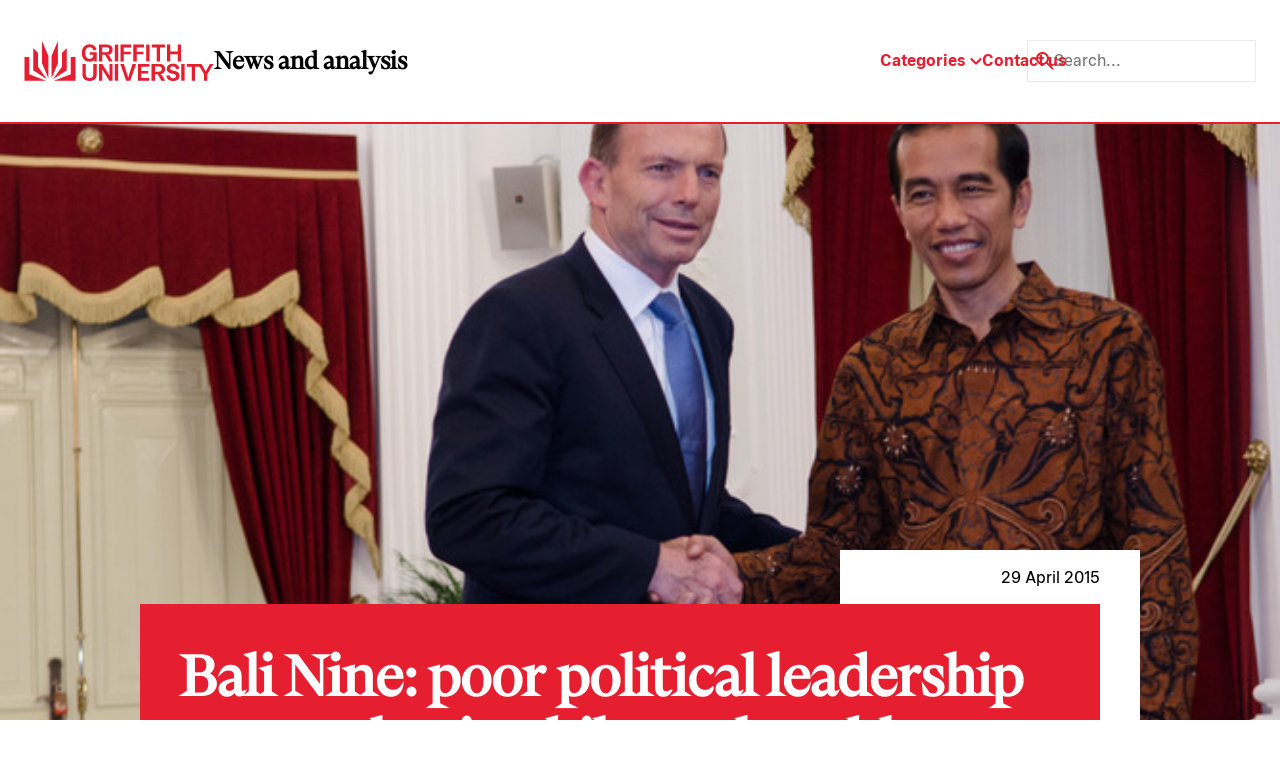

--- FILE ---
content_type: image/svg+xml
request_url: https://news.griffith.edu.au/wp-content/uploads/2024/05/twitter-dark.svg
body_size: -173
content:
<?xml version="1.0" encoding="UTF-8"?> <svg xmlns="http://www.w3.org/2000/svg" width="22" height="20" viewBox="0 0 22 20" fill="none"><path d="M16.8012 0.333374H20.0725L12.9258 8.50161L21.3333 19.6167H14.7503L9.59422 12.8755L3.69449 19.6167H0.421267L8.06539 10.8799L0 0.333374H6.75017L11.4108 6.49515L16.8012 0.333374ZM15.6531 17.6587H17.4658L5.76523 2.18853H3.82008L15.6531 17.6587Z" fill="white"></path></svg> 